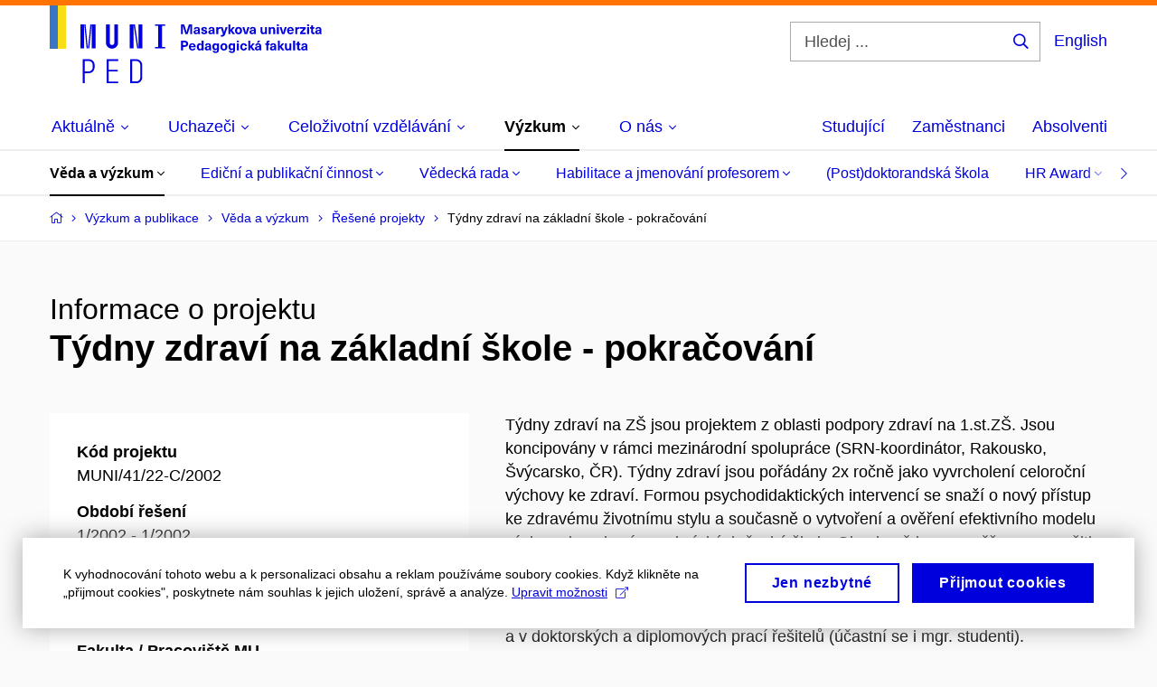

--- FILE ---
content_type: text/html; charset=utf-8
request_url: https://www.ped.muni.cz/vyzkum/veda-a-vyzkum/resene-projekty/1157
body_size: 16225
content:


<!doctype html>
<!--[if lte IE 9]>    <html lang="cs" class="old-browser no-js no-touch"> <![endif]-->
<!--[if IE 9 ]>    <html lang="cs" class="ie9 no-js no-touch"> <![endif]-->
<!--[if (gt IE 9)|!(IE)]><!-->
<html class="no-js" lang="cs">
<!--<![endif]-->
<head>
    

<meta charset="utf-8" />
<meta name="viewport" content="width=device-width, initial-scale=1.0">

    <meta name="robots" content="index, follow">

<title>Týdny zdraví na základní škole - pokračování | Pedagogická fakulta MU</title>

<meta name="twitter:site" content="@muni_cz">
<meta name="twitter:card" content="summary">

    <meta name="author" content="Masarykova univerzita" />
    <meta name="description" content="Učíme učit učitele." />
    <meta name="keywords" content="pedagogická fakulta, speciální pedagogika, pedagogická fakulta brno, moodlinka, masarykova univerzita obory, vysoká škola pedagogická, mu brno, surdopedie, muni cz, pedagogická škola, somatopedie, muni brno, pdf muni, muni menza, učebna, masarykova univerzita pedagogická fakulta, muni pedagogická fakulta, moodlinka ped muni, muni volná místa, muni den otevřených dveří, studium, masarykovy univerzity, celoživotní vzdělávání muni, studium speciální pedagogiky, arteterapie studium, vš pedagogická, katalog muni, knihovna pedf, masarykova univerzita den otevřených dveří, is masarykova univerzita, pedagogická fakulta dálkové studium, pedagogická fakulta mu, pedagogická fakulta masarykovy univerzity, vysoká škola pedagogická brno, pedagogická škola brno, fakulta pedagogická, učitelství pro střední školy, knihovna mu, kombinované studium muni, knihovna pedagogické fakulty, pedagogická fakulta brno obory, katedra výtvarné výchovy, studijni oddeleni muni, speciální pedagogika dálkové studium, speciální pedagogika uplatnění, typy výchovy, studium arteterapie, inkluzivní pedagogika, pedagogické minimum muni, pedagogická fakulta knihovna, zahraniční oddělení, úvod do pedagogiky, vysoka skola pedagogicka, pedagogické vzdělání, speciální pedagogika logopedie, muni ped, metodologie pedagogického výzkumu, speciální pedagogika magisterské studium, speciální pedagogika pro učitele, katedra hudební výchovy, speciální pedagogika kombinované studium, navazující magisterské studium speciální pedagogika, studium logopedie dálkově, speciální pedagogika učitelství, speciální andragogika, pedagogicka fakulta mu, pedagogika pro učitele pdf, psychologie a speciální pedagogika, škola hry na klavír pdf, úvod do pedagogiky pdf, katedra anglického jazyka, masarykova univerzita celoživotní vzdělávání, masarykova univerzita brno pedagogická fakulta, pdf brno, učitelství pro střední školy kombinované studium, speciální pedagogika v praxi, didaktika anglického jazyka pdf, skripta pedagogika, práce speciální pedagog brno, pdf mu brno, pedagogika test" />
    <meta name="twitter:title" content="Týdny zdraví na základní škole - pokračování | Pedagogická fakulta MU" />
    <meta property="og:title" content="Týdny zdraví na základní škole - pokračování | Pedagogická fakulta MU" />
    <meta name="twitter:description" content="Učíme učit učitele." />
    <meta property="og:description" content="Učíme učit učitele." />
    <meta property="og:image" content="https://cdn.muni.cz/media/3189506/944-788_px_fakulty_fb_prispevek_j5-1.jpg?upscale=false&width=1200" />
    <meta name="twitter:image" content="https://cdn.muni.cz/media/3189506/944-788_px_fakulty_fb_prispevek_j5-1.jpg?upscale=false&width=1200" />
    <meta property="og:url" content="https://www.ped.muni.cz/vyzkum/veda-a-vyzkum/resene-projekty/1157" />
    <meta property="og:site_name" content="Pedagogická fakulta MU" />


           <link rel="manifest" href="/manifest/manifest.json"> <link rel="stylesheet" type="text/css" href="https://cdn.muni.cz/css/MuniWeb/MuniWeb_PdF/style.c04ec5339f1f12237a04.css" />
<script type="text/javascript" nonce="cd7139b9-7d57-49f3-a7c6-c7ecf1c5e792">/*! For license information please see muniweb-critical.f2b8e652ef8f9f2a5db3.js.LICENSE.txt */
!function(){function e(n){return e="function"==typeof Symbol&&"symbol"==typeof Symbol.iterator?function(e){return typeof e}:function(e){return e&&"function"==typeof Symbol&&e.constructor===Symbol&&e!==Symbol.prototype?"symbol":typeof e},e(n)}!function(n,t){function o(n,t){return e(n)===t}function i(){return"function"!=typeof t.createElement?t.createElement(arguments[0]):u?t.createElementNS.call(t,"http://www.w3.org/2000/svg",arguments[0]):t.createElement.apply(t,arguments)}function a(){var e=t.body;return e||((e=i(u?"svg":"body")).fake=!0),e}var s=[],c=[],r={_version:"3.3.1",_config:{classPrefix:"",enableClasses:!0,enableJSClass:!0,usePrefixes:!0},_q:[],on:function(e,n){var t=this;setTimeout((function(){n(t[e])}),0)},addTest:function(e,n,t){c.push({name:e,fn:n,options:t})},addAsyncTest:function(e){c.push({name:null,fn:e})}},l=function(){};l.prototype=r,l=new l;var d=t.documentElement,u="svg"===d.nodeName.toLowerCase(),f=r._config.usePrefixes?" -webkit- -moz- -o- -ms- ".split(" "):["",""];r._prefixes=f;var m=r.testStyles=function(e,n,o,s){var c,r,l,u,f="modernizr",m=i("div"),p=a();if(parseInt(o,10))for(;o--;)(l=i("div")).id=s?s[o]:f+(o+1),m.appendChild(l);return(c=i("style")).type="text/css",c.id="s"+f,(p.fake?p:m).appendChild(c),p.appendChild(m),c.styleSheet?c.styleSheet.cssText=e:c.appendChild(t.createTextNode(e)),m.id=f,p.fake&&(p.style.background="",p.style.overflow="hidden",u=d.style.overflow,d.style.overflow="hidden",d.appendChild(p)),r=n(m,e),p.fake?(p.parentNode.removeChild(p),d.style.overflow=u,d.offsetHeight):m.parentNode.removeChild(m),!!r};l.addTest("touch",(function(){var e;if("ontouchstart"in n||n.DocumentTouch&&t instanceof DocumentTouch)e=!0;else{var o=["@media (",f.join("touch-enabled),("),"heartz",")","{#modernizr{top:9px;position:absolute}}"].join("");m(o,(function(n){e=9===n.offsetTop}))}return e})),function(){var e,n,t,i,a,r;for(var d in c)if(c.hasOwnProperty(d)){if(e=[],(n=c[d]).name&&(e.push(n.name.toLowerCase()),n.options&&n.options.aliases&&n.options.aliases.length))for(t=0;t<n.options.aliases.length;t++)e.push(n.options.aliases[t].toLowerCase());for(i=o(n.fn,"function")?n.fn():n.fn,a=0;a<e.length;a++)1===(r=e[a].split(".")).length?l[r[0]]=i:(!l[r[0]]||l[r[0]]instanceof Boolean||(l[r[0]]=new Boolean(l[r[0]])),l[r[0]][r[1]]=i),s.push((i?"":"no-")+r.join("-"))}}(),function(e){var n=d.className,t=l._config.classPrefix||"";if(u&&(n=n.baseVal),l._config.enableJSClass){var o=new RegExp("(^|\\s)"+t+"no-js(\\s|$)");n=n.replace(o,"$1"+t+"js$2")}l._config.enableClasses&&(n+=" "+t+e.join(" "+t),u?d.className.baseVal=n:d.className=n)}(s),delete r.addTest,delete r.addAsyncTest;for(var p=0;p<l._q.length;p++)l._q[p]();n.Modernizr=l}(window,document),(navigator.maxTouchPoints>0||navigator.msMaxTouchPoints>0)&&(document.documentElement.className=document.documentElement.className.replace("no-touch","touch"))}(),function(e){e.oneTimeEvent=function(e,n,t){(t=t||document).addEventListener(e,(function t(o){return document.removeEventListener(e,t),n(o)}),!1)},e.isDocumentReady=!1,document.addEventListener("DocumentReady",(function(){e.isDocumentReady=!0})),e.elementReady=function(n,t){e.isDocumentReady?e.oneTimeEvent("ElementsReady."+n,t):e.oneTimeEvent("DocumentReady",t)},e.elementsReady=function(e,n){var t=function(o){e(o),!1!==n&&document.removeEventListener("ElementsReady",t)};document.addEventListener("ElementsReady",t,!1)},e.documentReady=function(e){document.addEventListener("DocumentReady",e,!1)};var n={};e.dictionary=function(e,t){if(null==t)return n[e];n[e]=t};var t={};e.items=function(e,n){if(null==n)return t[e];t[e]=n}}(window.Page=window.Page||{}),window.addEventListener("mc-consent",(function(e){e.detail.includes("mc-analytics")&&window.clarity&&window.clarity("consent")}));</script>


<script nonce="cd7139b9-7d57-49f3-a7c6-c7ecf1c5e792" data-gtm>
        window.gtm = {'data':{'code':{'v':'2.1'},'page':{'locale':'cs','title':'Týdny zdraví na základní škole - pokračování'},'user':{'ip':'18.216.67.0'}},'trail':{'page.trail':'Výzkum a publikace/Věda a výzkum/Řešené projekty/Informace o projektu'}};
    window.dataLayer = window.dataLayer || [];
    dataLayer.push(window.gtm.data);
    dataLayer.push(window.gtm.trail);
    dataLayer.push({'event':'page'});
</script><script nonce="cd7139b9-7d57-49f3-a7c6-c7ecf1c5e792">window.dataLayer = window.dataLayer || [];function gtag() { dataLayer.push(arguments); }gtag('consent', 'default', {'analytics_storage': 'denied','ad_user_data': 'denied','ad_personalization': 'denied','ad_storage': 'denied',});</script>
<script nonce="cd7139b9-7d57-49f3-a7c6-c7ecf1c5e792" type="text/plain" class="mc-analytics mc-marketing">
    (function(w,d,s,l,i){w[l]=w[l]||[];w[l].push({'gtm.start':
    new Date().getTime(),event:'gtm.js'});var f=d.getElementsByTagName(s)[0],
    j=d.createElement(s),dl=l!='dataLayer'?'&l='+l:'';j.async=true;j.src=
    'https://www.googletagmanager.com/gtm.js?id='+i+dl;var n=d.querySelector('[nonce]');
    n&&j.setAttribute('nonce',n.nonce||n.getAttribute('nonce'));f.parentNode.insertBefore(j,f);
    })(window,document,'script','dataLayer','AW-17389862683');</script>        <script nonce="cd7139b9-7d57-49f3-a7c6-c7ecf1c5e792" type="text/javascript">
            (function (c, l, a, r, i, t, y) {
                c[a] = c[a] || function () { (c[a].q = c[a].q || []).push(arguments) };
                t = l.createElement(r); t.async = 1; t.src = "https://www.clarity.ms/tag/" + i;
                y = l.getElementsByTagName(r)[0]; y.parentNode.insertBefore(t, y);
            })(window, document, "clarity", "script", "r83o8tt9ms");
        </script>
    

<script nonce="cd7139b9-7d57-49f3-a7c6-c7ecf1c5e792" type="text/javascript" class="mc-analytics">
    var _paq = window._paq = window._paq || [];
    
        _paq.push(['disableCookies']);
        _paq.push(['trackPageView']);
    (function() {
    var u="//analytics-test.ics.muni.cz:3500";
    _paq.push(['setTrackerUrl', u+'matomo.php']);
    _paq.push(['setSiteId', '689']);
    var d=document, g=d.createElement('script'), s=d.getElementsByTagName('script')[0];
    g.type='text/javascript'; g.async=true; g.src=u+'matomo.js'; s.parentNode.insertBefore(g,s);
    })();
</script>        <script nonce="cd7139b9-7d57-49f3-a7c6-c7ecf1c5e792" type="text/plain" class="mc-marketing">
            !function (f, b, e, v, n, t, s) {
                if (f.fbq) return; n = f.fbq = function () {
                    n.callMethod ?
                    n.callMethod.apply(n, arguments) : n.queue.push(arguments)
                }; if (!f._fbq) f._fbq = n;
                n.push = n; n.loaded = !0; n.version = '2.0'; n.queue = []; t = b.createElement(e); t.async = !0;
                t.src = v; s = b.getElementsByTagName(e)[0]; s.parentNode.insertBefore(t, s)
            }(window,
                document, 'script', 'https://connect.facebook.net/en_US/fbevents.js');
            fbq('init', '1182268970163079');
            fbq('track', 'PageView');
        </script>





<link rel="shortcut icon" type="image/x-icon" href="https://cdn.muni.cz/media/3169516/ped.ico" />


    <style type="text/css">.bg-img1{background-position:53% 21%}.bg-img1{background-image:url('https://cdn.muni.cz/media/3762860/muni_ped_kv_2024_cmyk_skupina_nahled_01.jpg?mode=crop&center=0.21,0.53&rnd=133763971780000000&width=1170&height=702');}@media(max-width: 1023px){.bg-img1{background-image:url('https://cdn.muni.cz/media/3762860/muni_ped_kv_2024_cmyk_skupina_nahled_01.jpg?mode=crop&center=0.21,0.53&rnd=133763971780000000&width=974&height=585');}}@media(max-width: 767px){.bg-img1{background-image:url('https://cdn.muni.cz/media/3762860/muni_ped_kv_2024_cmyk_skupina_nahled_01.jpg?mode=crop&center=0.21,0.53&rnd=133763971780000000&width=738&height=443');}}@media(max-width: 479px){.bg-img1{background-image:url('https://cdn.muni.cz/media/3762860/muni_ped_kv_2024_cmyk_skupina_nahled_01.jpg?mode=crop&center=0.21,0.53&rnd=133763971780000000&width=450&height=270');}}</style>


    <meta name="facebook-domain-verification" content="op234s3ymlw2i1nmfj81exj6a7bgns" />





    
</head>

<body>
            <p class="menu-accessibility">
            <a title="Přej&#237;t k obsahu (Kl&#225;vesov&#225; zkratka: Alt + 2)" accesskey="2" href="#main">
                Přej&#237;t k obsahu
            </a>
            <span class="hide">|</span>
            <a href="#menu-main">Přej&#237;t k hlavn&#237;mu menu</a>
                <span class="hide">|</span>
                <a href="#form-search">Přej&#237;t k vyhled&#225;v&#225;n&#237;</a>
        </p>

    
    


            <header class="header">
                <div class="header__wrap">
                    <div class="row-main">
                            <p class="header__logo header__logo--no-margin header__logo--no-margin--crop" role="banner">
                                        <a href="/" title="Homepage webu">
<svg width="301" height="86" viewBox="0 0 301 86"><rect x="0" y="0" width="9" height="48" style="fill:#3a75c3 !important"></rect>
<rect x="9" y="0" width="9" height="48" style="fill:#f9dd17 !important"></rect><path fill="#0000dc" d="M33.94,21l0,26.6l4.14,0l0,-26.6zm4.29,0l2.59,26.6l1.4,0l-2.58,-26.6zm6.73,0l-2.58,26.6l1.4,0l2.59,-26.6zm1.56,0l0,26.6l4.18,0l0,-26.6zm15.69,0l0,20.48c0,3.57,3.23,6.35,6.69,6.35c3.46,0,6.69,-2.78,6.69,-6.35l0,-20.48l-4.18,0l0,20.33c0,1.44,-1.29,2.47,-2.51,2.47c-1.22,0,-2.51,-1.03,-2.51,-2.47l0,-20.33zm26.26,0l0,26.6l4.18,0l0,-26.6zm4.33,0l3.95,26.6l1.45,0l-3.95,-26.6zm5.55,0l0,26.6l4.18,0l0,-26.6zm18.05,25.12l0,1.48l11.36,0l0,-1.48l-3.61,0l0,-23.64l3.61,0l0,-1.48l-11.36,0l0,1.48l3.57,0l0,23.64z"></path><path fill="#0000dc" d="M36.6,59.5l0,26.6l2.05,0l0,-11.17l4.68,0c3.53,0,6.34,-2.89,6.34,-6.35l0,-2.73c0,-3.46,-2.89,-6.35,-6.34,-6.35zm6.54,13.49l-4.49,0l0,-11.59l4.49,0c2.43,0,4.48,1.98,4.48,4.48l0,2.47c0,2.74,-1.98,4.64,-4.48,4.64zm19.95,13.11l12.69,0l0,-1.9l-10.64,0l0,-11.1l10.18,0l0,-1.9l-10.18,0l0,-9.8l10.64,0l0,-1.9l-12.69,0zm26.03,0l6.76,0c3.46,0,6.42,-2.77,6.42,-6.35l0,-13.9c0,-3.5,-2.96,-6.35,-6.42,-6.35l-6.76,0zm2.05,-1.98l0,-22.64l4.71,0c2.32,0,4.37,1.93,4.37,4.4l0,13.84c0,2.47,-2.05,4.4,-4.37,4.4z"></path><path fill="#0000dc" d="M157.53,31.69l0,-10.68l-3.54,0l-1.55,4.9c-0.4,1.29,-0.76,2.63,-1.04,3.93l-0.03,0c-0.29,-1.3,-0.65,-2.64,-1.06,-3.93l-1.54,-4.9l-3.54,0l0,10.68l2.11,0l0,-5.31c0,-1.34,-0.03,-2.67,-0.09,-4l0.03,0c0.35,1.3,0.74,2.63,1.15,3.92l1.69,5.39l2.52,0l1.7,-5.39c0.4,-1.29,0.79,-2.62,1.13,-3.92l0.03,0c-0.06,1.33,-0.09,2.66,-0.09,4l0,5.31zm5.23,-7.86c-2.17,0,-3.22,1.17,-3.29,2.62l2.03,0c0.03,-0.72,0.48,-1.15,1.26,-1.15c0.74,0,1.25,0.39,1.25,1.35l0,0.27c-0.48,0.03,-1.34,0.12,-1.91,0.21c-2.2,0.34,-2.95,1.18,-2.95,2.43c0,1.32,0.98,2.31,2.6,2.31c1.04,0,1.9,-0.39,2.47,-1.2l0.03,0c0,0.37,0.03,0.7,0.1,1.02l1.9,0c-0.14,-0.51,-0.22,-1.13,-0.22,-2.09l0,-2.76c0,-1.99,-1.11,-3.01,-3.27,-3.01zm1.25,4.65c0,0.69,-0.07,1.09,-0.44,1.45c-0.3,0.3,-0.76,0.44,-1.19,0.44c-0.74,0,-1.13,-0.39,-1.13,-0.96c0,-0.62,0.36,-0.9,1.23,-1.05c0.45,-0.08,1.08,-0.14,1.53,-0.17zm6.81,-4.65c-1.89,0,-3.15,0.97,-3.15,2.34c0,1.77,1.36,2.07,2.64,2.4c1.19,0.31,1.75,0.45,1.75,1.11c0,0.45,-0.37,0.73,-1.1,0.73c-0.87,0,-1.34,-0.43,-1.34,-1.2l-2.13,0c0,1.85,1.31,2.72,3.42,2.72c2.07,0,3.36,-0.96,3.36,-2.39c0,-1.86,-1.5,-2.2,-2.86,-2.56c-1.16,-0.3,-1.64,-0.44,-1.64,-0.98c0,-0.43,0.36,-0.7,1.04,-0.7c0.75,0,1.19,0.33,1.19,1.11l2.02,0c0,-1.7,-1.21,-2.58,-3.2,-2.58zm8.23,0c-2.17,0,-3.22,1.17,-3.3,2.62l2.04,0c0.03,-0.72,0.48,-1.15,1.26,-1.15c0.74,0,1.25,0.39,1.25,1.35l0,0.27c-0.48,0.03,-1.34,0.12,-1.91,0.21c-2.2,0.34,-2.95,1.18,-2.95,2.43c0,1.32,0.97,2.31,2.59,2.31c1.05,0,1.91,-0.39,2.48,-1.2l0.03,0c0,0.37,0.03,0.7,0.1,1.02l1.89,0c-0.13,-0.51,-0.21,-1.13,-0.21,-2.09l0,-2.76c0,-1.99,-1.11,-3.01,-3.27,-3.01zm1.25,4.65c0,0.69,-0.08,1.09,-0.44,1.45c-0.3,0.3,-0.76,0.44,-1.2,0.44c-0.73,0,-1.12,-0.39,-1.12,-0.96c0,-0.62,0.36,-0.9,1.23,-1.05c0.45,-0.08,1.08,-0.14,1.53,-0.17zm8.02,-4.53c-0.9,0,-1.57,0.37,-2.08,1.2l-0.03,0l0,-1.08l-1.93,0l0,7.62l2.1,0l0,-3.6c0,-1.5,0.68,-2.31,1.97,-2.31c0.21,0,0.43,0.03,0.66,0.07l0,-1.81c-0.2,-0.06,-0.48,-0.09,-0.69,-0.09zm8.48,0.12l-2.16,0l-0.83,2.55c-0.34,1.05,-0.62,2.13,-0.88,3.19l-0.03,0c-0.24,-1.06,-0.52,-2.14,-0.84,-3.19l-0.78,-2.55l-2.25,0l2.16,6.19c0.3,0.86,0.36,1.1,0.36,1.38c0,0.75,-0.55,1.24,-1.39,1.24c-0.32,0,-0.61,-0.05,-0.82,-0.13l0,1.68c0.32,0.08,0.72,0.12,1.1,0.12c1.9,0,2.86,-0.67,3.63,-2.82zm8.19,7.62l-3.21,-4.11l2.89,-3.51l-2.36,0l-2.47,3.07l-0.03,0l0,-6.13l-2.09,0l0,10.68l2.09,0l0,-3.57l0.03,0l2.55,3.57zm3.89,-7.86c-2.39,0,-3.9,1.57,-3.9,4.05c0,2.47,1.51,4.05,3.9,4.05c2.38,0,3.9,-1.58,3.9,-4.05c0,-2.48,-1.52,-4.05,-3.9,-4.05zm0,1.62c1.03,0,1.69,0.94,1.69,2.43c0,1.48,-0.66,2.43,-1.69,2.43c-1.04,0,-1.7,-0.95,-1.7,-2.43c0,-1.49,0.66,-2.43,1.7,-2.43zm9.52,6.24l2.57,-7.62l-2.19,0l-0.89,3c-0.31,1.08,-0.6,2.19,-0.84,3.3l-0.03,0c-0.24,-1.11,-0.52,-2.22,-0.84,-3.3l-0.88,-3l-2.19,0l2.56,7.62zm6.27,-7.86c-2.17,0,-3.22,1.17,-3.3,2.62l2.04,0c0.03,-0.72,0.48,-1.15,1.26,-1.15c0.74,0,1.25,0.39,1.25,1.35l0,0.27c-0.48,0.03,-1.34,0.12,-1.91,0.21c-2.2,0.34,-2.95,1.18,-2.95,2.43c0,1.32,0.97,2.31,2.59,2.31c1.05,0,1.91,-0.39,2.48,-1.2l0.03,0c0,0.37,0.03,0.7,0.1,1.02l1.89,0c-0.13,-0.51,-0.21,-1.13,-0.21,-2.09l0,-2.76c0,-1.99,-1.11,-3.01,-3.27,-3.01zm1.25,4.65c0,0.69,-0.08,1.09,-0.44,1.45c-0.3,0.3,-0.76,0.44,-1.2,0.44c-0.73,0,-1.12,-0.39,-1.12,-0.96c0,-0.62,0.36,-0.9,1.23,-1.05c0.45,-0.08,1.08,-0.14,1.53,-0.17zm10.15,3.39c0.98,0,1.74,-0.47,2.24,-1.14l0.03,0l0,0.96l1.96,0l0,-7.62l-2.1,0l0,4.08c0,1.38,-0.63,2.07,-1.5,2.07c-0.82,0,-1.33,-0.53,-1.33,-1.68l0,-4.47l-2.1,0l0,4.68c0,2.07,1.09,3.12,2.8,3.12zm10.5,-7.98c-0.97,0,-1.74,0.46,-2.23,1.14l-0.03,0l0,-0.96l-1.97,0l0,7.62l2.1,0l0,-4.08c0,-1.38,0.63,-2.07,1.5,-2.07c0.83,0,1.34,0.52,1.34,1.68l0,4.47l2.1,0l0,-4.68c0,-2.07,-1.1,-3.12,-2.81,-3.12zm6.87,-1.08l0,-1.8l-2.1,0l0,1.8zm0,8.88l0,-7.62l-2.1,0l0,7.62zm6.21,0l2.57,-7.62l-2.19,0l-0.89,3c-0.32,1.08,-0.6,2.19,-0.84,3.3l-0.03,0c-0.24,-1.11,-0.52,-2.22,-0.84,-3.3l-0.88,-3l-2.19,0l2.56,7.62zm6.69,-1.25c-0.9,0,-1.66,-0.55,-1.72,-2.13l5.47,0c0,-0.84,-0.07,-1.42,-0.24,-1.95c-0.48,-1.54,-1.77,-2.53,-3.52,-2.53c-2.39,0,-3.78,1.74,-3.78,3.99c0,2.43,1.39,4.11,3.79,4.11c2.03,0,3.35,-1.16,3.65,-2.55l-2.15,0c-0.1,0.61,-0.66,1.06,-1.5,1.06zm-0.01,-5.13c0.84,0,1.53,0.53,1.66,1.68l-3.33,0c0.17,-1.15,0.81,-1.68,1.67,-1.68zm9.36,-1.36c-0.9,0,-1.58,0.37,-2.09,1.2l-0.03,0l0,-1.08l-1.94,0l0,7.62l2.11,0l0,-3.6c0,-1.5,0.69,-2.31,1.98,-2.31c0.21,0,0.41,0.03,0.66,0.07l0,-1.81c-0.21,-0.06,-0.49,-0.09,-0.69,-0.09zm7.5,1.83l0,-1.71l-6.13,0l0,1.65l3.59,0l0,0.03l-3.73,4.23l0,1.71l6.41,0l0,-1.65l-3.88,0l0,-0.03zm3.69,-2.97l0,-1.8l-2.11,0l0,1.8zm0,8.88l0,-7.62l-2.11,0l0,7.62zm5.45,-1.58c-0.71,0,-0.99,-0.33,-0.99,-1.17l0,-3.31l1.46,0l0,-1.56l-1.46,0l0,-1.98l-2.09,0l0,1.98l-1.24,0l0,1.56l1.24,0l0,3.69c0,1.77,0.76,2.47,2.51,2.47c0.37,0,0.83,-0.06,1.12,-0.15l0,-1.6c-0.14,0.04,-0.35,0.07,-0.55,0.07zm4.92,-6.28c-2.17,0,-3.22,1.17,-3.3,2.62l2.05,0c0.02,-0.72,0.48,-1.15,1.25,-1.15c0.74,0,1.25,0.39,1.25,1.35l0,0.27c-0.48,0.03,-1.33,0.12,-1.9,0.21c-2.21,0.34,-2.96,1.18,-2.96,2.43c0,1.32,0.98,2.31,2.6,2.31c1.05,0,1.9,-0.39,2.47,-1.2l0.03,0c0,0.37,0.03,0.7,0.11,1.02l1.89,0c-0.14,-0.51,-0.22,-1.13,-0.22,-2.09l0,-2.76c0,-1.99,-1.1,-3.01,-3.27,-3.01zm1.25,4.65c0,0.69,-0.07,1.09,-0.44,1.45c-0.3,0.3,-0.76,0.44,-1.19,0.44c-0.74,0,-1.13,-0.39,-1.13,-0.96c0,-0.62,0.36,-0.9,1.23,-1.05c0.45,-0.08,1.08,-0.14,1.53,-0.17z"></path><path fill="#0000dc" d="M145.23,39.01l0,10.68l2.21,0l0,-3.78l1.82,0c2.6,0,3.92,-1.38,3.92,-3.45c0,-2.07,-1.32,-3.45,-3.92,-3.45zm2.21,1.83l1.53,0c1.39,0,1.96,0.61,1.96,1.62c0,1,-0.57,1.62,-1.96,1.62l-1.53,0zm10.33,7.61c-0.9,0,-1.67,-0.56,-1.73,-2.14l5.48,0c0,-0.84,-0.08,-1.42,-0.24,-1.95c-0.48,-1.54,-1.77,-2.53,-3.53,-2.53c-2.38,0,-3.78,1.74,-3.78,3.99c0,2.43,1.4,4.11,3.8,4.11c2.02,0,3.34,-1.16,3.64,-2.55l-2.14,0c-0.11,0.61,-0.66,1.07,-1.5,1.07zm-0.02,-5.14c0.84,0,1.53,0.53,1.67,1.68l-3.33,0c0.16,-1.15,0.81,-1.68,1.66,-1.68zm12.39,6.38l0,-10.68l-2.1,0l0,3.97l-0.03,0c-0.46,-0.71,-1.29,-1.1,-2.16,-1.1c-1.9,0,-3.13,1.57,-3.13,4c0,2.43,1.25,4,3.16,4c0.89,0,1.73,-0.42,2.19,-1.2l0.03,0l0,1.01zm-3.58,-6.21c0.94,0,1.59,0.88,1.59,2.4c0,1.51,-0.65,2.4,-1.59,2.4c-1,0,-1.65,-0.94,-1.65,-2.4c0,-1.46,0.65,-2.4,1.65,-2.4zm8.61,-1.65c-2.17,0,-3.23,1.17,-3.3,2.62l2.04,0c0.03,-0.72,0.48,-1.15,1.26,-1.15c0.74,0,1.24,0.39,1.24,1.35l0,0.27c-0.47,0.03,-1.33,0.12,-1.9,0.21c-2.21,0.34,-2.96,1.18,-2.96,2.43c0,1.32,0.98,2.31,2.6,2.31c1.05,0,1.9,-0.39,2.48,-1.2l0.03,0c0,0.37,0.03,0.71,0.1,1.02l1.89,0c-0.14,-0.51,-0.21,-1.13,-0.21,-2.09l0,-2.76c0,-1.99,-1.11,-3.01,-3.27,-3.01zm1.24,4.65c0,0.69,-0.07,1.09,-0.43,1.45c-0.3,0.3,-0.76,0.44,-1.2,0.44c-0.74,0,-1.12,-0.39,-1.12,-0.96c0,-0.62,0.35,-0.9,1.22,-1.05c0.45,-0.08,1.09,-0.14,1.53,-0.16zm6.64,-4.62c-1.92,0,-3.15,1.5,-3.15,3.87c0,2.37,1.21,3.87,3.12,3.87c0.91,0,1.56,-0.35,2.13,-1.14l0.03,0l0,0.67c0,1.49,-0.59,1.97,-1.53,1.97c-0.8,0,-1.28,-0.35,-1.32,-0.93l-2.11,0c0.12,1.5,1.28,2.43,3.38,2.43c2.19,0,3.62,-1.08,3.62,-3.39l0,-7.14l-1.98,0l0,1.02l-0.03,0c-0.59,-0.87,-1.24,-1.23,-2.16,-1.23zm0.57,1.73c0.99,0,1.62,0.85,1.62,2.14c0,1.29,-0.63,2.15,-1.62,2.15c-0.93,0,-1.53,-0.83,-1.53,-2.15c0,-1.32,0.6,-2.14,1.53,-2.14zm9.04,-1.76c-2.38,0,-3.9,1.58,-3.9,4.05c0,2.47,1.52,4.05,3.9,4.05c2.39,0,3.9,-1.58,3.9,-4.05c0,-2.47,-1.51,-4.05,-3.9,-4.05zm0,1.62c1.04,0,1.7,0.94,1.7,2.43c0,1.48,-0.66,2.43,-1.7,2.43c-1.03,0,-1.69,-0.95,-1.69,-2.43c0,-1.49,0.66,-2.43,1.69,-2.43zm8.25,-1.59c-1.92,0,-3.15,1.5,-3.15,3.87c0,2.37,1.22,3.87,3.12,3.87c0.92,0,1.56,-0.35,2.13,-1.14l0.03,0l0,0.67c0,1.49,-0.58,1.97,-1.53,1.97c-0.79,0,-1.27,-0.35,-1.32,-0.93l-2.1,0c0.12,1.5,1.28,2.43,3.38,2.43c2.19,0,3.61,-1.08,3.61,-3.39l0,-7.14l-1.98,0l0,1.02l-0.03,0c-0.58,-0.87,-1.23,-1.23,-2.16,-1.23zm0.57,1.73c0.99,0,1.62,0.85,1.62,2.14c0,1.29,-0.63,2.15,-1.62,2.15c-0.93,0,-1.53,-0.83,-1.53,-2.15c0,-1.32,0.6,-2.14,1.53,-2.14zm7.74,-2.78l0,-1.8l-2.1,0l0,1.8zm0,8.88l0,-7.62l-2.1,0l0,7.62zm5.39,-7.86c-2.33,0,-3.84,1.59,-3.84,4.05c0,2.46,1.51,4.05,3.84,4.05c2.05,0,3.43,-1.29,3.6,-3.23l-2.21,0c-0.06,1,-0.6,1.61,-1.41,1.61c-1.02,0,-1.63,-0.93,-1.63,-2.43c0,-1.5,0.61,-2.43,1.63,-2.43c0.81,0,1.35,0.55,1.43,1.46l2.19,0c-0.17,-1.79,-1.55,-3.08,-3.6,-3.08zm12.36,7.86l-3.21,-4.11l2.89,-3.51l-2.37,0l-2.46,3.07l-0.03,0l0,-6.13l-2.1,0l0,10.68l2.1,0l0,-3.57l0.03,0l2.55,3.57zm3.94,-8.49l2.1,-2.19l-2.59,0l-1.16,2.19zm-0.28,0.63c-2.18,0,-3.23,1.17,-3.3,2.62l2.04,0c0.03,-0.72,0.48,-1.15,1.26,-1.15c0.73,0,1.24,0.39,1.24,1.35l0,0.27c-0.48,0.03,-1.33,0.12,-1.9,0.21c-2.21,0.34,-2.96,1.18,-2.96,2.43c0,1.32,0.98,2.31,2.6,2.31c1.05,0,1.9,-0.39,2.47,-1.2l0.03,0c0,0.37,0.03,0.71,0.11,1.02l1.89,0c-0.14,-0.51,-0.21,-1.13,-0.21,-2.09l0,-2.76c0,-1.99,-1.11,-3.01,-3.27,-3.01zm1.24,4.65c0,0.69,-0.07,1.09,-0.43,1.45c-0.3,0.3,-0.77,0.44,-1.2,0.44c-0.74,0,-1.13,-0.39,-1.13,-0.96c0,-0.62,0.36,-0.9,1.23,-1.05c0.45,-0.08,1.08,-0.14,1.53,-0.16zm11,-6.03c0.13,0,0.28,0.01,0.37,0.04l0,-1.48c-0.25,-0.06,-0.67,-0.12,-1.03,-0.12c-1.64,0,-2.52,0.82,-2.52,2.49l0,0.69l-1.26,0l0,1.56l1.26,0l0,6.06l2.07,0l0,-6.06l1.44,0l0,-1.56l-1.44,0l0,-0.44c0,-0.86,0.37,-1.18,1.11,-1.18zm4.32,1.38c-2.18,0,-3.23,1.17,-3.3,2.62l2.04,0c0.03,-0.72,0.48,-1.15,1.26,-1.15c0.73,0,1.24,0.39,1.24,1.35l0,0.27c-0.48,0.03,-1.33,0.12,-1.9,0.21c-2.21,0.34,-2.96,1.18,-2.96,2.43c0,1.32,0.98,2.31,2.6,2.31c1.05,0,1.9,-0.39,2.47,-1.2l0.03,0c0,0.37,0.03,0.71,0.11,1.02l1.89,0c-0.14,-0.51,-0.21,-1.13,-0.21,-2.09l0,-2.76c0,-1.99,-1.11,-3.01,-3.27,-3.01zm1.24,4.65c0,0.69,-0.07,1.09,-0.43,1.45c-0.3,0.3,-0.77,0.44,-1.2,0.44c-0.74,0,-1.13,-0.39,-1.13,-0.96c0,-0.62,0.36,-0.9,1.23,-1.05c0.45,-0.08,1.08,-0.14,1.53,-0.16zm11.25,3.21l-3.21,-4.11l2.9,-3.51l-2.37,0l-2.46,3.07l-0.03,0l0,-6.13l-2.1,0l0,10.68l2.1,0l0,-3.57l0.03,0l2.55,3.57zm3.38,0.18c0.97,0,1.74,-0.46,2.23,-1.14l0.03,0l0,0.96l1.97,0l0,-7.62l-2.1,0l0,4.08c0,1.38,-0.63,2.07,-1.5,2.07c-0.83,0,-1.34,-0.52,-1.34,-1.68l0,-4.47l-2.1,0l0,4.68c0,2.07,1.1,3.12,2.81,3.12zm8.37,-0.18l0,-10.68l-2.11,0l0,10.68zm5.45,-1.58c-0.71,0,-0.99,-0.33,-0.99,-1.16l0,-3.32l1.46,0l0,-1.56l-1.46,0l0,-1.98l-2.09,0l0,1.98l-1.24,0l0,1.56l1.24,0l0,3.69c0,1.77,0.76,2.47,2.51,2.47c0.37,0,0.83,-0.06,1.12,-0.15l0,-1.6c-0.14,0.05,-0.35,0.07,-0.55,0.07zm4.93,-6.28c-2.18,0,-3.23,1.17,-3.31,2.62l2.05,0c0.02,-0.72,0.48,-1.15,1.26,-1.15c0.73,0,1.24,0.39,1.24,1.35l0,0.27c-0.48,0.03,-1.33,0.12,-1.9,0.21c-2.21,0.34,-2.96,1.18,-2.96,2.43c0,1.32,0.98,2.31,2.6,2.31c1.05,0,1.9,-0.39,2.47,-1.2l0.03,0c0,0.37,0.03,0.71,0.11,1.02l1.89,0c-0.14,-0.51,-0.22,-1.13,-0.22,-2.09l0,-2.76c0,-1.99,-1.1,-3.01,-3.26,-3.01zm1.24,4.65c0,0.69,-0.07,1.09,-0.43,1.45c-0.31,0.3,-0.77,0.44,-1.2,0.44c-0.74,0,-1.13,-0.39,-1.13,-0.96c0,-0.62,0.36,-0.9,1.23,-1.05c0.45,-0.08,1.08,-0.14,1.53,-0.16z"></path><desc>Masarykova univerzita Pedagogická fakulta</desc></svg>        </a>

                            </p>

                    <div class="header__side">
                        

                            <form id="form-search" action="/vyhledavani" class="header__search" role="search">
                                <fieldset>
                                    <p>
                                        <label for="search" class="header__search__label icon icon-search"><span class="vhide">Hledej ...</span></label>
                                        <span class="inp-fix inp-icon inp-icon--after">
                                            <input type="text" name="q" id="search" class="inp-text" placeholder="Hledej ..." data-hj-masked maxlength="200">
                                            <button type="submit" class="btn-icon icon icon-search">
                                                <span class="vhide">Hledej ...</span>
                                            </button>
                                        </span>
                                    </p>
                                </fieldset>
                            </form>
                        
    <div class="menu-lang">
        <p class="menu-lang__selected">
                <a href="/en/research-and-development/research-projects/all-projects"
                   rel="alternate"
                   hreflang="en"
                   lang="en"
                   class="menu-lang__selected__link">
                    English
                </a>
        </p>
    </div>

                        
                        <!-- placeholder pro externí přihlášení (desktop) -->
                        <div class="user-menu-ext-std" style="display:none;"></div>                        


                        <nav class="menu-mobile" role="navigation">
                            <ul class="menu-mobile__list">
                                    <li class="menu-mobile__item">
                                        <a href="#" class="menu-mobile__link menu-mobile__link--search" aria-hidden="true">
                                            <span class="icon icon-search"></span>
                                        </a>
                                    </li>

                                
    <li class="menu-mobile__item">
            <div class="menu-lang">
                <p class="menu-lang__selected">
                        <a href="/en/research-and-development/research-projects/all-projects"
                           rel="alternate"
                           hreflang="en"
                           lang="en"
                           class="menu-mobile__link menu-mobile__link--lang">
                            EN
                        </a>
                </p>
            </div>
    </li>

                                
                                <li class="user-menu-ext-mobile" style="display:none;"></li>



                                    <li class="menu-mobile__item">
                                        <a href="#" class="menu-mobile__link menu-mobile__link--burger">
                                            <span class="menu-mobile__burger"><span></span></span>
                                        </a>
                                    </li>
                            </ul>
                        </nav>

                    </div>

                            <nav id="menu-main" class="menu-primary" role="navigation">
                                <div class="menu-primary__holder">
                                    <div class="menu-primary__wrap">

    <ul class="menu-primary__list">
                    <li class="menu-primary__item with-submenu">
                        <span class="menu-primary__links">
                            <a href="/" class="menu-primary__link" >
 <span class="menu-primary__inner">Aktuálně</span> 
                                    <span class="icon icon-angle-down"></span>
                            </a>
                                <a href="#" class="menu-primary__toggle icon icon-angle-down" aria-hidden="true"></a>
                        </span>
                            <div class="menu-submenu">
                                    <ul class="menu-submenu__list">
                    <li class="menu-submenu__item ">
                        <span class="">
                            <a href="/kalendar-akci" class="menu-submenu__link" >
Kalendář akcí
                            </a>
                        </span>
                    </li>
                    <li class="menu-submenu__item ">
                        <span class="">
                            <a href="/aktuality" class="menu-submenu__link" >
Aktuality
                            </a>
                        </span>
                    </li>
                    <li class="menu-submenu__item ">
                        <span class="">
                            <a href="/o-nas/volna-mista-nejen-pro-absolventy-fakulty" class="menu-submenu__link" >
Volná místa (nejen) pro absolventy fakulty
                            </a>
                        </span>
                    </li>
                    <li class="menu-submenu__item ">
                        <span class="">
                            <a href="/napsali-o-nas" class="menu-submenu__link" >
Napsali o nás
                            </a>
                        </span>
                    </li>
                    <li class="menu-submenu__item ">
                        <span class="">
                            <a href="/pro-media" class="menu-submenu__link" >
Pro média
                            </a>
                        </span>
                    </li>
    </ul>

                            </div>
                    </li>
                <li class="menu-primary__item with-subbox">
                    <span class="menu-primary__links">
<a class="menu-primary__link" href="/pro-uchazece"><span class="menu-primary__inner">Uchazeči</span><span class="icon icon-angle-down"></span></a>                        <a href="#" class="menu-primary__toggle icon icon-angle-down" aria-hidden="true"></a>
                    </span>
                    <div class="menu-subbox">
                        <a href="#" class="menu-subbox__close icon icon-chevron-left" aria-hidden="true"></a>
                        
            <div class="row-main ">
        <div class="grid">
        <div class="grid__cell size--l--4-12 size--m--6-12 ">
                        

        <p class="menu-subbox__title">
			<a class="menu-subbox__title__link" href="/pro-uchazece/bakalarske-studium-a-magisterske-studium">Bakalářské a magisterské studium</a>
		</p>
    <div class="menu-subbox__box">
            <ul class="menu-subbox__list">
            <li class="menu-subbox__item">

                <a href="/pro-uchazece/bakalarske-studium-a-magisterske-studium" class="menu-submenu__link"  >
                    Obory                </a>
                            </li>
            <li class="menu-subbox__item">

                <a href="/pro-uchazece/bakalarske-studium-a-magisterske-studium/prihlaska-a-prijimaci-rizeni" class="menu-submenu__link"  >
                    Jak se přihlásit?                </a>
                            </li>
            <li class="menu-subbox__item">

                <a href="/pro-uchazece/bakalarske-studium-a-magisterske-studium/proc-ped-muni" class="menu-submenu__link"  >
                    Proč studovat u nás?                </a>
                            </li>
            <li class="menu-subbox__item">

                <a href="/pro-uchazece/bakalarske-studium-a-magisterske-studium/podminky-a-kriteria-prijeti-ke-studiu" class="menu-submenu__link"  >
                    Podmínky přijímacího řízení                </a>
                            </li>
            <li class="menu-subbox__item">

                <a href="/pro-uchazece/bakalarske-studium-a-magisterske-studium/casto-kladene-dotazy" class="menu-submenu__link"  >
                    Často kladené dotazy                </a>
                            </li>
            <li class="menu-subbox__item">

                <a href="/pro-uchazece/den-otevrenych-dveri" class="menu-submenu__link"  >
                    Den otevřených dveří                </a>
                            </li>
    </ul>

    </div>



        </div>
        <div class="grid__cell size--l--4-12 size--m--6-12 ">
                        

        <p class="menu-subbox__title">
			Další možnosti studia
		</p>
    <div class="menu-subbox__box">
            <ul class="menu-subbox__list">
            <li class="menu-subbox__item">

                <a href="/pro-uchazece/navazujici-magisterske-studium" class="menu-submenu__link"  >
                    Navazující magisterské studium                </a>
                            </li>
            <li class="menu-subbox__item">

                <a href="/pro-uchazece/doktorske-studium" class="menu-submenu__link"  >
                    Doktorské studium                </a>
                            </li>
            <li class="menu-subbox__item">

                <a href="/pro-uchazece/rigorozni-rizeni" class="menu-submenu__link"  >
                    Rigorózní řízení                </a>
                            </li>
            <li class="menu-subbox__item">

                <a href="/czv" class="menu-submenu__link"  >
                    Celoživotní vzdělávání                </a>
                            </li>
    </ul>

    </div>



                        

<p class="btn-wrap u-mt-30">
        <a class="btn btn-ped btn-s" target="_blank" rel="noopener" href=https://is.muni.cz/prihlaska/>
            <span>
                                                E-přihl&#225;ška
                                            </span>
        </a>
</p>


        </div>
        <div class="grid__cell size--l--4-12 size--m--6-12 ">
                        

    <div class="image ">
                <a href="https://www.ped.muni.cz/pro-uchazece/den-otevrenych-dveri"  target="_blank" rel="noopener" class="">
                        <img src="https://cdn.muni.cz/media/3990543/tlacitko-web-ilustracni.png?mode=crop&amp;center=0.49,0.47&amp;rnd=134073492100000000&amp;heightratio=0.5625&width=377"
                 srcset="https://cdn.muni.cz/media/3990543/tlacitko-web-ilustracni.png?mode=crop&amp;center=0.49,0.47&amp;rnd=134073492100000000&amp;heightratio=0.5625&amp;width=377 377w,https://cdn.muni.cz/media/3990543/tlacitko-web-ilustracni.png?mode=crop&amp;center=0.49,0.47&amp;rnd=134073492100000000&amp;heightratio=0.5625&amp;width=477 477w,https://cdn.muni.cz/media/3990543/tlacitko-web-ilustracni.png?mode=crop&amp;center=0.49,0.47&amp;rnd=134073492100000000&amp;heightratio=0.5625&amp;width=738 738w" sizes="(min-width:1240px) 377px,(min-width:1024px) calc((100vw - 30px) * 0.5 - 20px),(min-width:768px) calc((100vw - 10px) * 1 - 20px),calc((100vw - 10px) * 1 - 20px)" alt="https://www.ped.muni.cz/pro-uchazece/den-otevrenych-dveri" title="" />

        </a>

    </div>




                        

<p class="btn-wrap">
</p>


        </div>
        </div>
        </div>







                    </div>
                </li>
                <li class="menu-primary__item with-subbox">
                    <span class="menu-primary__links">
<a class="menu-primary__link" href="/czv"><span class="menu-primary__inner">Celoživotní vzdělávání</span><span class="icon icon-angle-down"></span></a>                        <a href="#" class="menu-primary__toggle icon icon-angle-down" aria-hidden="true"></a>
                    </span>
                    <div class="menu-subbox">
                        <a href="#" class="menu-subbox__close icon icon-chevron-left" aria-hidden="true"></a>
                        
            <div class="row-main ">
        <div class="grid">
        <div class="grid__cell size--l--4-12 size--m--6-12 ">
                        

        <p class="menu-subbox__title">
			<a class="menu-subbox__title__link" href="/czv/pro-zajemce-o-czv">Pro zájemce o CŽV </a>
		</p>
    <div class="menu-subbox__box">
            <ul class="menu-subbox__list">
            <li class="menu-subbox__item">

                <a href="/czv/pro-zajemce-o-czv" class="menu-submenu__link"  >
                    Přijímací řízení a nabídka oborů                </a>
                            </li>
            <li class="menu-subbox__item">

                <a href="/czv/pro-zajemce-o-czv/jak-se-stat-ucastniciucastnikem-celozivotniho-vzdelavani" class="menu-submenu__link"  >
                    Jak se stát účastníkem CŽV                </a>
                            </li>
            <li class="menu-subbox__item">

                <a href="/czv/casto-kladene-dotazy" class="menu-submenu__link"  >
                    Často kladené dotazy                </a>
                            </li>
            <li class="menu-subbox__item">

                <a href="/czv/pro-zajemce-o-czv/zapis-do-czv" class="menu-submenu__link"  >
                    Zápis                </a>
                            </li>
    </ul>

    </div>



                        

    <div class="image ">
                <a href="https://www.ped.muni.cz/czv/newsletter"  target="_blank" rel="noopener" class="">
                        <img src="https://cdn.muni.cz/media/4001670/tlacitko-web-ilustracni-2.png?mode=crop&amp;center=0.5,0.5&amp;rnd=134082070720000000&width=377"
                 srcset="https://cdn.muni.cz/media/4001670/tlacitko-web-ilustracni-2.png?mode=crop&amp;center=0.5,0.5&amp;rnd=134082070720000000&amp;width=377 377w,https://cdn.muni.cz/media/4001670/tlacitko-web-ilustracni-2.png?mode=crop&amp;center=0.5,0.5&amp;rnd=134082070720000000&amp;width=477 477w,https://cdn.muni.cz/media/4001670/tlacitko-web-ilustracni-2.png?mode=crop&amp;center=0.5,0.5&amp;rnd=134082070720000000&amp;width=738 738w" sizes="(min-width:1240px) 377px,(min-width:1024px) calc((100vw - 30px) * 0.5 - 20px),(min-width:768px) calc((100vw - 10px) * 1 - 20px),calc((100vw - 10px) * 1 - 20px)" alt="https://www.ped.muni.cz/czv/newsletter"  />

        </a>

    </div>




        </div>
        <div class="grid__cell size--l--4-12 size--m--6-12 ">
                        

        <p class="menu-subbox__title">
			<a class="menu-subbox__title__link" href="/czv/pro-ucastniky-czv">Pro účastníky</a>
		</p>
    <div class="menu-subbox__box">
            <ul class="menu-subbox__list">
            <li class="menu-subbox__item">

                <a href="/czv/pro-ucastniky-czv/rozvrhy-a-harmonogram-akademickeho-roku" class="menu-submenu__link"  >
                    Rozvrhy a harmonogram akademického roku                </a>
                            </li>
            <li class="menu-subbox__item">

                <a href="/czv/pro-ucastniky-czv/katalogy-predmetu" class="menu-submenu__link"  >
                    Katalogy předmětů                </a>
                            </li>
            <li class="menu-subbox__item">

                <a href="/czv/pro-ucastniky-czv/formulare-a-zadosti" class="menu-submenu__link"  >
                    Formuláře a žádosti                </a>
                            </li>
            <li class="menu-subbox__item">

                <a href="/czv/pro-ucastniky-czv/legislativa-a-vnitrni-smernice" class="menu-submenu__link"  >
                    Legislativa a vnitřní směrnice                </a>
                            </li>
            <li class="menu-subbox__item">

                <a href="/czv/pro-ucastniky-czv/zaverecne-zkousky-zaverecna-prace-osvedceni" class="menu-submenu__link"  >
                    Závěrečné zkoušky a závěrečná práce                </a>
                            </li>
            <li class="menu-subbox__item">

                <a href="/czv/pro-ucastniky-czv/informace-o-platbach-a-cenik" class="menu-submenu__link"  >
                    Informace o platbách a ceník                </a>
                            </li>
            <li class="menu-subbox__item">

                <a href="/czv/pro-ucastniky-czv/prukaz-ucastniceucastnika-czv" class="menu-submenu__link"  >
                    Průkaz účastnice/účastníka CŽV                </a>
                            </li>
            <li class="menu-subbox__item">

                <a href="https://www.ped.muni.cz/czv/provazejici-ucitele-prubezne-vzdelavani" class="menu-submenu__link menu-submenu__link--external"  >
                    Kurzy pro provázející učitele<span class="icon icon-external-link"></span>                </a>
                            </li>
    </ul>

    </div>



        </div>
        <div class="grid__cell size--l--4-12 size--m--6-12 ">
                        

        <p class="menu-subbox__title">
			Ostatní 
		</p>
    <div class="menu-subbox__box">
            <ul class="menu-subbox__list">
            <li class="menu-subbox__item">

                <a href="/czv/pro-zamestnance" class="menu-submenu__link"  >
                    Pro zaměstnance                </a>
                            </li>
            <li class="menu-subbox__item">

                <a href="/czv/kalendar-akci" class="menu-submenu__link"  >
                    Kalendář akcí                </a>
                            </li>
            <li class="menu-subbox__item">

                <a href="/czv/clanky" class="menu-submenu__link"  >
                    Aktuality                </a>
                            </li>
            <li class="menu-subbox__item">

                <a href="/czv/kontakt" class="menu-submenu__link"  >
                    Kontakt                </a>
                            </li>
    </ul>

    </div>



                        

<p class="btn-wrap">
        <a class="btn btn-ped btn-s" href=/czv/kurzy-nejen-pro-pedagogickou-verejnost>
            <span>
                                                Nab&#237;dka kurzů
                                            </span>
        </a>
</p>


        </div>
        </div>
        </div>







                    </div>
                </li>
                    <li class="menu-primary__item with-submenu">
                        <span class="menu-primary__links">
                            <a href="/vyzkum" class="menu-primary__link is-active" >
 <span class="menu-primary__inner">Výzkum</span> 
                                    <span class="icon icon-angle-down"></span>
                            </a>
                                <a href="#" class="menu-primary__toggle icon icon-angle-down" aria-hidden="true"></a>
                        </span>
                            <div class="menu-submenu">
                                    <ul class="menu-submenu__list">
                    <li class="menu-submenu__item ">
                        <span class="">
                            <a href="/vyzkum/veda-a-vyzkum" class="menu-submenu__link is-active" >
Věda a výzkum
                            </a>
                        </span>
                    </li>
                    <li class="menu-submenu__item ">
                        <span class="">
                            <a href="/vyzkum/veda-a-vyzkum/vyzkumne-projekty" class="menu-submenu__link" >
Výzkumné projekty
                            </a>
                        </span>
                    </li>
                    <li class="menu-submenu__item ">
                        <span class="">
                            <a href="/vyzkum/veda-a-vyzkum/vyzkumna-pracoviste" class="menu-submenu__link" >
Výzkumná pracoviště
                            </a>
                        </span>
                    </li>
                    <li class="menu-submenu__item ">
                        <span class="">
                            <a href="/vyzkum/habilitace-a-jmenovani-profesorem" class="menu-submenu__link" >
Habilitace a jmenování profesorem
                            </a>
                        </span>
                    </li>
                    <li class="menu-submenu__item ">
                        <span class="">
                            <a href="/vyzkum/vedecka-rada" class="menu-submenu__link" >
Vědecká rada
                            </a>
                        </span>
                    </li>
                    <li class="menu-submenu__item ">
                        <span class="">
                            <a href="/vyzkum/edicni-a-publikacni-cinnost" class="menu-submenu__link" >
Ediční a publikační činnost
                            </a>
                        </span>
                    </li>
                    <li class="menu-submenu__item ">
                        <span class="">
                            <a href="/student/doktorske-studium/postdokskola" class="menu-submenu__link" >
(Post)doktorandská škola
                            </a>
                        </span>
                    </li>
                    <li class="menu-submenu__item ">
                        <span class="">
                            <a href="/vyzkum/hr-award" class="menu-submenu__link" >
HR Award / HRS4R
                            </a>
                        </span>
                    </li>
    </ul>

                            </div>
                    </li>
                <li class="menu-primary__item with-subbox">
                    <span class="menu-primary__links">
<a class="menu-primary__link" href="/o-nas"><span class="menu-primary__inner">O nás</span><span class="icon icon-angle-down"></span></a>                        <a href="#" class="menu-primary__toggle icon icon-angle-down" aria-hidden="true"></a>
                    </span>
                    <div class="menu-subbox">
                        <a href="#" class="menu-subbox__close icon icon-chevron-left" aria-hidden="true"></a>
                        
            <div class="row-main ">
        <div class="grid">
        <div class="grid__cell size--l--4-12 size--m--6-12 ">
                        

        <p class="menu-subbox__title">
			<a class="menu-subbox__title__link" href="/o-nas">O nás</a>
		</p>
    <div class="menu-subbox__box">
            <ul class="menu-subbox__list">
            <li class="menu-subbox__item">

                <a href="/o-nas/katedry-a-instituty" class="menu-submenu__link"  >
                    Katedry a instituty                </a>
                            </li>
            <li class="menu-subbox__item">

                <a href="/o-nas/dekanat" class="menu-submenu__link"  >
                    Děkanát                </a>
                            </li>
            <li class="menu-subbox__item">

                <a href="/o-nas/akademicky-senat" class="menu-submenu__link"  >
                    Akademický senát                </a>
                            </li>
            <li class="menu-subbox__item">

                <a href="/o-nas/organizacni-struktura" class="menu-submenu__link"  >
                    Organizační struktura                </a>
                            </li>
            <li class="menu-subbox__item">

                <a href="/o-nas/soucasnost-fakulty/zamestnanci-fakulty" class="menu-submenu__link"  >
                    Lidé na fakultě                </a>
                            </li>
            <li class="menu-subbox__item">

                <a href="/o-nas/soucasnost-fakulty/uspechy-a-oceneni" class="menu-submenu__link"  >
                    Úspěchy a ocenění                </a>
                            </li>
    </ul>

    </div>



        </div>
        <div class="grid__cell size--l--4-12 size--m--6-12 ">
                        

        <p class="menu-subbox__title">
			Ostatní
		</p>
    <div class="menu-subbox__box">
            <ul class="menu-subbox__list">
            <li class="menu-subbox__item">

                <a href="/o-nas/bezpecne-prostredi" class="menu-submenu__link"  >
                    Bezpečné prostředí                </a>
                            </li>
            <li class="menu-subbox__item">

                <a href="/o-nas/ai-ped-muni" class="menu-submenu__link"  >
                    AI@PED_MUNI                </a>
                            </li>
            <li class="menu-subbox__item">

                <a href="/o-nas/vzdelavani-pro-verejnost" class="menu-submenu__link"  >
                    Vzdělávání pro veřejnost                </a>
                            </li>
            <li class="menu-subbox__item">

                <a href="/o-nas/soucasnost-fakulty/dokumenty" class="menu-submenu__link"  >
                    Významné dokumenty                </a>
                            </li>
            <li class="menu-subbox__item">

                <a href="/o-nas/fakultni-skoly" class="menu-submenu__link"  >
                    Fakultní školy                </a>
                            </li>
            <li class="menu-subbox__item">

                <a href="/o-nas/kariera-na-pdf-mu" class="menu-submenu__link"  >
                    Kariéra a uplatnění                </a>
                            </li>
    </ul>

    </div>



                        

<p class="btn-wrap u-mt-30">
        <a class="btn btn-ped btn-s" href=/o-nas/kontakt>
            <span>
                                                Kontakt
                                            </span>
        </a>
</p>


        </div>
        <div class="grid__cell size--l--4-12 size--m--6-12 ">
                        

    <div class="image ">
                <a href="/vyzkum/hr-award"  class="">
                        <img src="https://cdn.muni.cz/media/3314154/hr_01.jpg?mode=boxpad&amp;center=0.52,0.49&amp;rnd=132641618870000000&width=377"
                 srcset="https://cdn.muni.cz/media/3314154/hr_01.jpg?mode=boxpad&amp;center=0.52,0.49&amp;rnd=132641618870000000&amp;width=377 377w,https://cdn.muni.cz/media/3314154/hr_01.jpg?mode=boxpad&amp;center=0.52,0.49&amp;rnd=132641618870000000&amp;width=477 477w,https://cdn.muni.cz/media/3314154/hr_01.jpg?mode=boxpad&amp;center=0.52,0.49&amp;rnd=132641618870000000&amp;width=738 738w" sizes="(min-width:1240px) 377px,(min-width:1024px) calc((100vw - 30px) * 0.5 - 20px),(min-width:768px) calc((100vw - 10px) * 1 - 20px),calc((100vw - 10px) * 1 - 20px)" alt="O HR AWARD na Pedagogick&#233; fakultě MU"  />

        </a>
        <div class="image__caption">
                <p aria-hidden="true">O HR AWARD na Pedagogické fakultě MU</p>
        </div>

    </div>




        </div>
        </div>
        </div>







                    </div>
                </li>
    </ul>







<ul class="menu-header-secondary">
            <li class="menu-header-secondary__item">
                <a href="/student" class="menu-header-secondary__link ">
                    Studující
                </a>
            </li>
            <li class="menu-header-secondary__item">
                <a href="https://portal.muni.cz/ped" class="menu-header-secondary__link " target="_blank" rel="noopener">
                    Zaměstnanci
                </a>
            </li>
            <li class="menu-header-secondary__item">
                <a href="/absolventi" class="menu-header-secondary__link ">
                    Absolventi
                </a>
            </li>

    
</ul>                                    </div>
                                   
                                        <a href="#" class="menu-primary__title">
                                            <span></span>
                                            &nbsp;
                                        </a>
                                    
                                    <div class="menu-primary__main-toggle" aria-hidden="true"></div>
                                </div>
                            </nav>
                    </div>
                </div>
                

    <div class="menu-secondary"><div class="row-main"><div class="menu-secondary__wrap">

    <ul class="menu-secondary__list js-scroll-nav">
                <li class="menu-secondary__item">
                    <a href="/vyzkum/veda-a-vyzkum" class="menu-secondary__link is-active"
                        data-submenu=submenu1 >
                        Věda a výzkum
                            <span class="icon icon-angle-down"></span>
                    </a>
                        <div class="menu-secondary__submenu" id="submenu1">
                                <ul class="menu-secondary__submenu__list">
                <li class="menu-secondary__submenu__item">
                    <a href="/vyzkum/veda-a-vyzkum" class="menu-secondary__submenu__link is-active">
                        Věda a v&#253;zkum
                    </a>
                    
                </li>
                <li class="menu-secondary__submenu__item">
                    <a href="/vyzkum/aktuality-z-vedy-a-vyzkumu" class="menu-secondary__submenu__link">
                        Aktuality z vědy a v&#253;zkumu
                    </a>
                    
                </li>
                <li class="menu-secondary__submenu__item">
                    <a href="/vyzkum/veda-a-vyzkum/resene-projekty" class="menu-secondary__submenu__link is-active">
                        Řešen&#233; projekty
                    </a>
                    
                </li>
                <li class="menu-secondary__submenu__item">
                    <a href="/vyzkum/veda-a-vyzkum/publikacni-cinnost" class="menu-secondary__submenu__link">
                        Publikačn&#237; činnost
                    </a>
                    
                </li>
                <li class="menu-secondary__submenu__item">
                    <a href="/vyzkum/veda-a-vyzkum/vyzkumna-pracoviste" class="menu-secondary__submenu__link">
                        V&#253;zkumn&#225; pracoviště
                    </a>
                    
                </li>
                <li class="menu-secondary__submenu__item">
                    <a href="/vyzkum/veda-a-vyzkum/vyzkumne-projekty" class="menu-secondary__submenu__link">
                        V&#253;zkumn&#233; projekty
                    </a>
                    
                </li>
                <li class="menu-secondary__submenu__item">
                    <a href="/vyzkum/veda-a-vyzkum/pro-zamestnance" class="menu-secondary__submenu__link">
                        Pro zaměstnance
                    </a>
                    
                </li>
    </ul>

                        </div>
                </li>
                <li class="menu-secondary__item">
                    <a href="/vyzkum/edicni-a-publikacni-cinnost" class="menu-secondary__link"
                        data-submenu=submenu2 >
                        Ediční a publikační činnost
                            <span class="icon icon-angle-down"></span>
                    </a>
                        <div class="menu-secondary__submenu" id="submenu2">
                                <ul class="menu-secondary__submenu__list">
                <li class="menu-secondary__submenu__item">
                    <a href="/vyzkum/edicni-a-publikacni-cinnost" class="menu-secondary__submenu__link">
                        Publikov&#225;n&#237;: poznatky fixovan&#233; textem
                    </a>
                    
                </li>
                <li class="menu-secondary__submenu__item">
                    <a href="/vyzkum/edicni-a-publikacni-cinnost/publikace-edicni-rady" class="menu-secondary__submenu__link">
                        Edičn&#237; řady
                    </a>
                    
                </li>
                <li class="menu-secondary__submenu__item">
                    <a href="/vyzkum/edicni-a-publikacni-cinnost/publikujte-s-nami" class="menu-secondary__submenu__link">
                        Publikujte s n&#225;mi
                    </a>
                    
                </li>
                <li class="menu-secondary__submenu__item">
                    <a href="/vyzkum/edicni-a-publikacni-cinnost/casopisy" class="menu-secondary__submenu__link">
                        Časopisy
                    </a>
                    
                </li>
                <li class="menu-secondary__submenu__item">
                    <a href="/vyzkum/edicni-a-publikacni-cinnost/ocenene-knihy" class="menu-secondary__submenu__link">
                        Oceněn&#233; knihy
                    </a>
                    
                </li>
    </ul>

                        </div>
                </li>
                <li class="menu-secondary__item">
                    <a href="/vyzkum/vedecka-rada" class="menu-secondary__link"
                        data-submenu=submenu3 >
                        Vědecká rada
                            <span class="icon icon-angle-down"></span>
                    </a>
                        <div class="menu-secondary__submenu" id="submenu3">
                                <ul class="menu-secondary__submenu__list">
                <li class="menu-secondary__submenu__item">
                    <a href="/vyzkum/vedecka-rada" class="menu-secondary__submenu__link">
                        Vědeck&#225; rada
                    </a>
                    
                </li>
                <li class="menu-secondary__submenu__item">
                    <a href="https://is.muni.cz/do/ped/VPAN/pdf/jednaci_rad_vr.pdf" class="menu-secondary__submenu__link" target="_blank" rel="noopener">
                        Jednac&#237; ř&#225;d
                    </a>
                    
                </li>
    </ul>

                        </div>
                </li>
                <li class="menu-secondary__item">
                    <a href="/vyzkum/habilitace-a-jmenovani-profesorem" class="menu-secondary__link"
                        data-submenu=submenu4 >
                        Habilitace a jmenování profesorem
                            <span class="icon icon-angle-down"></span>
                    </a>
                        <div class="menu-secondary__submenu" id="submenu4">
                                <ul class="menu-secondary__submenu__list">
                <li class="menu-secondary__submenu__item">
                    <a href="/vyzkum/habilitace-a-jmenovani-profesorem" class="menu-secondary__submenu__link">
                        Habilitace a jmenov&#225;n&#237; profesorem
                    </a>
                    
                </li>
                <li class="menu-secondary__submenu__item">
                    <a href="https://www.muni.cz/vyzkum/akademicke-zalezitosti/prehled-habilitacnich-rizeni/pedagogicka-fakulta" class="menu-secondary__submenu__link" target="_blank" rel="noopener">
                        Přehled habilitačn&#237;ch ř&#237;zen&#237;
                    </a>
                    
                </li>
                <li class="menu-secondary__submenu__item">
                    <a href="https://www.muni.cz/vyzkum/akademicke-zalezitosti/prehled-rizeni-ke-jmenovani-profesorem/pedagogicka-fakulta" class="menu-secondary__submenu__link" target="_blank" rel="noopener">
                        Přehled ř&#237;zen&#237; ke jmenov&#225;n&#237; profesorem
                    </a>
                    
                </li>
                <li class="menu-secondary__submenu__item">
                    <a href="https://www.muni.cz/vyzkum/akademicke-zalezitosti/seznam-oboru-pro-habilitacni-rizeni/pedagogicka-fakulta" class="menu-secondary__submenu__link" target="_blank" rel="noopener">
                        Seznam oborů pro habilitačn&#237; ř&#237;zen&#237;
                    </a>
                    
                </li>
                <li class="menu-secondary__submenu__item">
                    <a href="https://www.muni.cz/vyzkum/akademicke-zalezitosti/seznam-oboru-pro-rizeni-ke-jmenovani-profesorem/pedagogicka-fakulta" class="menu-secondary__submenu__link" target="_blank" rel="noopener">
                        Seznam oborů pro ř&#237;zen&#237; ke jmenov&#225;n&#237; profesorem
                    </a>
                    
                </li>
    </ul>

                        </div>
                </li>
                <li class="menu-secondary__item">
                    <a href="/student/doktorske-studium/postdokskola" class="menu-secondary__link"
                        >
                        (Post)doktorandská škola
                    </a>
                </li>
                <li class="menu-secondary__item">
                    <a href="/vyzkum/hr-award" class="menu-secondary__link"
                        data-submenu=submenu6 >
                        HR Award
                            <span class="icon icon-angle-down"></span>
                    </a>
                        <div class="menu-secondary__submenu" id="submenu6">
                                <ul class="menu-secondary__submenu__list">
                <li class="menu-secondary__submenu__item">
                    <a href="/vyzkum/hr-award" class="menu-secondary__submenu__link">
                        &#218;vod
                    </a>
                    
                </li>
                <li class="menu-secondary__submenu__item">
                    <a href="/vyzkum/hr-award/clanky" class="menu-secondary__submenu__link">
                        Aktuality
                    </a>
                    
                </li>
                <li class="menu-secondary__submenu__item">
                    <a href="/vyzkum/hr-award/co-nam-to-prinese" class="menu-secondary__submenu__link">
                        Co n&#225;m to přinese
                    </a>
                    
                </li>
                <li class="menu-secondary__submenu__item">
                    <a href="/vyzkum/hr-award/realizacni-tym" class="menu-secondary__submenu__link">
                        Realizačn&#237; t&#253;m
                    </a>
                    
                </li>
                <li class="menu-secondary__submenu__item">
                    <a href="/vyzkum/hr-award/dokumenty" class="menu-secondary__submenu__link">
                        Dokumenty
                    </a>
                    
                </li>
                <li class="menu-secondary__submenu__item">
                    <a href="/vyzkum/hr-award/harmonogram" class="menu-secondary__submenu__link">
                        Harmonogram
                    </a>
                    
                </li>
                <li class="menu-secondary__submenu__item">
                    <a href="/vyzkum/hr-award/zapojte-se-spolecne-do-aktivit-hr-award" class="menu-secondary__submenu__link">
                        Zapojte se do aktivit HR Award
                    </a>
                    
                </li>
                <li class="menu-secondary__submenu__item">
                    <a href="/vyzkum/hr-award/kontaktni-udaje" class="menu-secondary__submenu__link">
                        Kontaktn&#237; &#250;daje
                    </a>
                    
                </li>
                <li class="menu-secondary__submenu__item">
                    <a href="https://www.ped.muni.cz/en/research-and-development/hr-award" class="menu-secondary__submenu__link" target="_blank" rel="noopener">
                        English website
                    </a>
                    
                </li>
    </ul>

                        </div>
                </li>
    </ul>





    </div></div></div>




            </header>


    <main id="main" class="main">


<nav class="menu-breadcrumb" role="navigation">
    <div class="row-main">
        <strong class="vhide">Zde se nacházíte:</strong>
        <ol class="menu-breadcrumb__list" vocab="http://schema.org/" typeof="BreadcrumbList">
            <li class="menu-breadcrumb__item menu-breadcrumb__item--home" property="itemListElement" typeof="ListItem">
                <a class="menu-breadcrumb__link" property="item" typeof="WebPage" href="/">
                    <span property="name">Aktu&#225;lně</span></a>
                <span class="icon icon-angle-right"></span>
                <meta property="position" content="1">
            </li>

                <li class="menu-breadcrumb__item menu-breadcrumb__item--mobile">
                    <span class="icon icon-ellipsis-h"></span>
                    <span class="icon icon-angle-right"></span>
                </li>

                <li class="menu-breadcrumb__item menu-breadcrumb__item--mobile-hidden" property="itemListElement" typeof="ListItem">
                            <a href="/vyzkum" class="menu-breadcrumb__link" property="item" typeof="WebPage">
            <span property="name" category="">Výzkum a publikace</span></a>

                            
                        <span class="icon icon-angle-right"></span>
                    <meta property="position" content="2">
                </li>
                <li class="menu-breadcrumb__item menu-breadcrumb__item--mobile-hidden" property="itemListElement" typeof="ListItem">
                            <a href="/vyzkum/veda-a-vyzkum" class="menu-breadcrumb__link" property="item" typeof="WebPage">
            <span property="name" category="">Věda a výzkum</span></a>

                            
                        <span class="icon icon-angle-right"></span>
                    <meta property="position" content="3">
                </li>
                <li class="menu-breadcrumb__item" property="itemListElement" typeof="ListItem">
                            <a href="/vyzkum/veda-a-vyzkum/resene-projekty" class="menu-breadcrumb__link" property="item" typeof="WebPage">
            <span property="name" category="">Řešené projekty</span></a>

                            
                        <span class="icon icon-angle-right"></span>
                    <meta property="position" content="4">
                </li>
                <li class="menu-breadcrumb__item">
                             <span property="name">Týdny zdraví na základní škole - pokračování</span>

                            
                    <meta content="5">
                </li>
        </ol>
    </div>
</nav>




        
                        



<div class="row-main u-mb-30">
    <h1 class="h2 u-mb-50">
        <span class="huge thin u-pb-10">Informace o projektu</span><br>T&#253;dny zdrav&#237; na z&#225;kladn&#237; škole - pokračov&#225;n&#237;
        
    </h1>



    <div class="grid grid--lg">
        <div class="grid__cell size--l--5-12">
            <div class="box-bg box-bg--medium box-bg--white u-mb-30">
                <dl>
                    <dt>
                        K&#243;d projektu
                    </dt>
                    <dd>
                        MUNI/41/22-C/2002
                    </dd>

                    <dt>
                        Obdob&#237; řešen&#237;
                    </dt>
                    <dd>
                        1/2002 - 1/2002
                    </dd>

                    <dt>
                        Investor / Programov&#253; r&#225;mec / typ projektu
                    </dt>
                    <dd>
                        <a href="http://www.muni.cz" rel="noopener" target="_blank">Masarykova univerzita</a>        <ul class="crossroad-links__list u-mb-0">
            <li class="crossroad-links__item u-mb-0">
                Interní projekty PdF</li>

        </ul>

                    </dd>


                            <dt>
Fakulta / Pracoviště MU                            </dt>
                            <dd>
                                Pedagogick&#225; fakulta
                                <ul class="crossroad-links__list u-mb-0">
                                        <li class="crossroad-links__item u-mb-0">
                                            <a href="/o-nas/soucasnost-fakulty/zamestnanci-fakulty/45625-leona-muzikova">PhDr. Mgr. Leona Mužíková, Ph.D.</a>
                                        </li>
                                        <li class="crossroad-links__item u-mb-0">
                                            <a href="/o-nas/soucasnost-fakulty/zamestnanci-fakulty/17210-tomas-janik">prof. PhDr. Tomáš Janík, Ph.D., M.Ed.</a>
                                        </li>
                                        <li class="crossroad-links__item u-mb-0">
                                            <a href="/o-nas/soucasnost-fakulty/zamestnanci-fakulty/549-vladislav-muzik">doc. PaedDr. Vladislav Mužík, CSc.</a>
                                        </li>
                                </ul>
                            </dd>
                            <dt>
Dalš&#237; fakulta/pracoviště MU                            </dt>
                            <dd>
                                Fakulta sportovn&#237;ch studi&#237;
                                <ul class="crossroad-links__list u-mb-0">
                                        <li class="crossroad-links__item u-mb-0">
                                            Mgr. Hana Stojaníková
                                        </li>
                                </ul>
                            </dd>






                </dl>
            </div>
        </div>

        <div class="grid__cell size--l--7-12">
<p>Týdny zdraví na ZŠ jsou projektem z&#160;oblasti podpory zdraví na 1.st.ZŠ. Jsou koncipovány v&#160;rámci mezinárodní spolupráce (SRN-koordinátor, Rakousko, Švýcarsko, ČR). Týdny zdraví jsou pořádány 2x ročně jako vyvrcholení celoroční výchovy ke zdraví. Formou psychodidaktických intervencí se snaží o&#160;nový přístup ke zdravému životnímu stylu a&#160;současně o&#160;vytvoření a&#160;ověření efektivního modelu výchovy ke zdraví v&#160;podmínkách české školy. Obsahově jsou zaměřeny na prožitky v&#160;oblasti pohybové, zdravé výživy a&#160;psycho-sociálního učení. Výzkumně se ověřuje efektivita Týdnů zdraví. Jaké vědomosti, dovednosti, postoje získávají děti v&#160;souvislosti s&#160;Týdny zdraví. Výsledky výzkumů budou využity ve srovnávací studii a&#160;v doktorských a&#160;diplomových prací řešitelů (účastní se i&#160;mgr. studenti).</p>



        </div>
    </div>
</div>














    </main>


        <footer class="footer">




    <div class="footer-custom  u-pt-50">
        
            <div class="row-main ">
        <div class="grid">
        <div class="grid__cell size--l--2-12 size--m--3-12 size--s--1-2 ">
                        

    <div class="image ">
                <img src="https://cdn.muni.cz/media/3433146/hr_awards-rgb.svg?mode=crop&amp;rnd=133026098390000000" alt="Bez popisku"  />

    </div>




        </div>
        <div class="grid__cell size--l--8-12 size--m--6-12 ">
                        




    <p>Jsme hrdým držitelem ocenění<span> </span><strong>HR</strong> <strong>Excellence in Research Award</strong>, evropského certifikátu kvality HR procesů.</p>




        </div>
        <div class="grid__cell size--l--2-12 size--m--3-12 size--s--1-2 ">
                        

<p class="btn-wrap">
        <a class="btn btn-ped btn-s" href=/vyzkum/hr-award>
            <span>
                                                Zjistěte v&#237;ce
                                            </span>
        </a>
</p>


        </div>
        </div>
        </div>
            <div class="row-main ">
                        

<article class="box-category box-category--no-img box-category--img box-category--bg bg-img1">
        <a class="box-category__inner" href="https://www.ped.muni.cz/pro-uchazece/bakalarske-studium-a-magisterske-studium">
            <h1 class="box-category__title">Právě probíhá přijímací řízení do bakalářských a magisterských programů</h1>
        </a>
</article>
        </div>







    </div>

            <div class="row-main">

        <div class="footer__menu">
        <div class="grid">
        <div class="grid__cell size--m--1-5 size--l--2-12 footer__menu__toggle">
            <div class="footer__menu__title with-subitems">
                <h2 class=""><a href="/" class="footer__menu__title__link"  title="Aktuálně">
Aktuálně
                        </a></h2>
                <a href="#" class="footer__menu__title__toggle icon icon-angle-down" aria-hidden="true" title="Zobraz podmenu"></a>
            </div>
                <div class="footer__menu__box">
                    <ul class="footer__menu__list">
                                <li class="footer__menu__item">
                                    <a href="/aktuality" class="footer__menu__link"  title="Články, aktuality, zajímavosti">
                                        Články, aktuality, zajímavosti
                                    </a>
                                </li>
                                <li class="footer__menu__item">
                                    <a href="/kalendar-akci" class="footer__menu__link"  title="Kalendář akcí">
                                        Kalendář akcí
                                    </a>
                                </li>
                                <li class="footer__menu__item">
                                    <a href="/o-nas/volna-mista-nejen-pro-absolventy-fakulty" class="footer__menu__link"  title="Volná místa (nejen) pro absolventy fakulty">
                                        Volná místa (nejen) pro absolventy fakulty
                                    </a>
                                </li>
                    </ul>
                </div>
        </div>




        <div class="grid__cell size--m--1-5 size--l--2-12 footer__menu__toggle">
            <div class="footer__menu__title with-subitems">
                <h2 class=""><a href="/pro-uchazece" class="footer__menu__title__link"  title="Uchazeči">
Uchazeči
                        </a></h2>
                <a href="#" class="footer__menu__title__toggle icon icon-angle-down" aria-hidden="true" title="Zobraz podmenu"></a>
            </div>
                <div class="footer__menu__box">
                    <ul class="footer__menu__list">
                                <li class="footer__menu__item">
                                    <a href="/pro-uchazece/bakalarske-studium-a-magisterske-studium" class="footer__menu__link"  title="Bakalářské studium a magisterské studium">
                                        Bakalářské studium a magisterské studium
                                    </a>
                                </li>
                                <li class="footer__menu__item">
                                    <a href="/pro-uchazece/navazujici-magisterske-studium" class="footer__menu__link"  title="Navazující magisterské studium">
                                        Navazující magisterské studium
                                    </a>
                                </li>
                                <li class="footer__menu__item">
                                    <a href="/pro-uchazece/rigorozni-rizeni" class="footer__menu__link"  title="Rigorózní řízení">
                                        Rigorózní řízení
                                    </a>
                                </li>
                                <li class="footer__menu__item">
                                    <a href="/pro-uchazece/doktorske-studium" class="footer__menu__link"  title="Doktorské studium">
                                        Doktorské studium
                                    </a>
                                </li>
                    </ul>
                </div>
        </div>




        <div class="grid__cell size--m--1-5 size--l--2-12 footer__menu__toggle">
            <div class="footer__menu__title with-subitems">
                <h2 class=""><a href="/czv" class="footer__menu__title__link"  title="Celoživotní vzdělávání">
Celoživotní vzdělávání
                        </a></h2>
                <a href="#" class="footer__menu__title__toggle icon icon-angle-down" aria-hidden="true" title="Zobraz podmenu"></a>
            </div>
                <div class="footer__menu__box">
                    <ul class="footer__menu__list">
                                <li class="footer__menu__item">
                                    <a href="/czv/clanky" class="footer__menu__link"  title="Aktuality">
                                        Aktuality
                                    </a>
                                </li>
                                <li class="footer__menu__item">
                                    <a href="/czv/pro-zajemce-o-czv" class="footer__menu__link"  title="Pro zájemce">
                                        Pro zájemce
                                    </a>
                                </li>
                                <li class="footer__menu__item">
                                    <a href="/czv/pro-ucastniky-czv" class="footer__menu__link"  title="Pro účastníky">
                                        Pro účastníky
                                    </a>
                                </li>
                                <li class="footer__menu__item">
                                    <a href="/czv/pro-zamestnance" class="footer__menu__link"  title="Pro zaměstnance">
                                        Pro zaměstnance
                                    </a>
                                </li>
                                <li class="footer__menu__item">
                                    <a href="/czv/kurzy-nejen-pro-pedagogickou-verejnost" class="footer__menu__link"  title="Nabídka kurzů">
                                        Nabídka kurzů
                                    </a>
                                </li>
                    </ul>
                </div>
        </div>




        <div class="grid__cell size--m--1-5 size--l--2-12 footer__menu__toggle">
            <div class="footer__menu__title with-subitems">
                <h2 class=""><a href="/vyzkum" class="footer__menu__title__link"  title="Výzkum">
Výzkum
                        </a></h2>
                <a href="#" class="footer__menu__title__toggle icon icon-angle-down" aria-hidden="true" title="Zobraz podmenu"></a>
            </div>
                <div class="footer__menu__box">
                    <ul class="footer__menu__list">
                                <li class="footer__menu__item">
                                    <a href="/vyzkum/veda-a-vyzkum" class="footer__menu__link"  title="Věda a výzkum">
                                        Věda a výzkum
                                    </a>
                                </li>
                                <li class="footer__menu__item">
                                    <a href="/vyzkum/edicni-a-publikacni-cinnost" class="footer__menu__link"  title="Editační a publikační činnost">
                                        Editační a publikační činnost
                                    </a>
                                </li>
                                <li class="footer__menu__item">
                                    <a href="/vyzkum/vedecka-rada" class="footer__menu__link"  title="Vědecká rada">
                                        Vědecká rada
                                    </a>
                                </li>
                                <li class="footer__menu__item">
                                    <a href="/vyzkum/habilitace-a-jmenovani-profesorem" class="footer__menu__link"  title="Habilitace a jmenování profesorem">
                                        Habilitace a jmenování profesorem
                                    </a>
                                </li>
                                <li class="footer__menu__item">
                                    <a href="/vyzkum/hr-award" class="footer__menu__link"  title="HR Award">
                                        HR Award
                                    </a>
                                </li>
                    </ul>
                </div>
        </div>




        <div class="grid__cell size--m--1-5 size--l--2-12 footer__menu__toggle">
            <div class="footer__menu__title with-subitems">
                <h2 class=""><a href="/o-nas" class="footer__menu__title__link"  title="O nás">
O nás
                        </a></h2>
                <a href="#" class="footer__menu__title__toggle icon icon-angle-down" aria-hidden="true" title="Zobraz podmenu"></a>
            </div>
                <div class="footer__menu__box">
                    <ul class="footer__menu__list">
                                <li class="footer__menu__item">
                                    <a href="/o-nas/soucasnost-fakulty" class="footer__menu__link"  title="O fakultě">
                                        O fakultě
                                    </a>
                                </li>
                                <li class="footer__menu__item">
                                    <a href="/o-nas/akademicky-senat" class="footer__menu__link"  title="Akademický senát">
                                        Akademický senát
                                    </a>
                                </li>
                                <li class="footer__menu__item">
                                    <a href="/o-nas/organizacni-struktura" class="footer__menu__link"  title="Organizační struktura">
                                        Organizační struktura
                                    </a>
                                </li>
                                <li class="footer__menu__item">
                                    <a href="/o-nas/soucasnost-fakulty/zamestnanci-fakulty" class="footer__menu__link"  title="Zaměstnanci fakulty">
                                        Zaměstnanci fakulty
                                    </a>
                                </li>
                                <li class="footer__menu__item">
                                    <a href="/o-nas/kontakt" class="footer__menu__link"  title="Kontakt">
                                        Kontakt
                                    </a>
                                </li>
                    </ul>
                </div>
        </div>
        </div>
        </div>




                    <div class="footer__links">
                        <div class="grid">
                                    <div class="grid__cell size--auto">
                                        <p>
                                            <a class="" href="https://outlook.office.com/mail/"  target="_blank" rel="noopener">
                                                Pošta
                                            </a>
                                        </p>
                                    </div>
                                    <div class="grid__cell size--auto">
                                        <p>
                                            <a class="" href="http://knihovna.ped.muni.cz" >
                                                Knihovna
                                            </a>
                                        </p>
                                    </div>
                                    <div class="grid__cell size--auto">
                                        <p>
                                            <a class="" href="https://moodlinka.ics.muni.cz/"  target="_blank" rel="noopener">
                                                Moodlinka
                                            </a>
                                        </p>
                                    </div>
                                    <div class="grid__cell size--auto">
                                        <p>
                                            <a class="" href="https://is.muni.cz"  target="_blank" rel="noopener">
                                                IS MU
                                            </a>
                                        </p>
                                    </div>
                                    <div class="grid__cell size--auto">
                                        <p>
                                            <a class="" href="https://inet.muni.cz"  target="_blank" rel="noopener">
                                                INET
                                            </a>
                                        </p>
                                    </div>
                                    <div class="grid__cell size--auto">
                                        <p>
                                            <a class="" href="/o-nas/informace-o-cookies" >
                                                Informace o Cookies
                                            </a>
                                        </p>
                                    </div>
                        </div>
                    </div>




                    <div class="footer__bottom">
                        <div class="footer__copyrights">
                                © 2026 <a href="https://www.muni.cz" target="_blank" rel="noopener">Masarykova univerzita</a>
                                <br />
                            <span class="meta">
                                    <span class="meta__item"><a href="/system/spravce-webu">Správce webu</a></span>
                                                                    <span class="meta__item"><a href="#" class="mc-open-dialog">Cookies</a></span>
                            </span>
                        </div>

                            <div class="footer__share" style="margin: 0 0 2.1em;">
                                            <a class="footer__share-item icon icon-facebook" title="Facebook" href="https://www.facebook.com/pedmuni" target="_blank" rel="noopener">
                                                <span class="vhide">Facebook</span>
                                            </a>
                                            <a class="footer__share-item icon icon-instagram" title="Instagram" href="https://www.instagram.com/pedmuni/" target="_blank" rel="noopener">
                                                <span class="vhide">Instagram</span>
                                            </a>
                                            <a class="footer__share-item icon icon-twitter" title="Twitter" href="https://twitter.com/pedmuni" target="_blank" rel="noopener">
                                                <span class="vhide">Twitter</span>
                                            </a>
                                            <a class="footer__share-item icon icon-youtube" title="Youtube" href="https://www.youtube.com/@ped_muni" target="_blank" rel="noopener">
                                                <span class="vhide">Youtube</span>
                                            </a>
                                            <a class="footer__share-item icon icon-spotify" title="Spotify" href="https://open.spotify.com/show/7bUJUrR9mP33hMW33Ukb0I?si=c7fdb047465d4666" target="_blank" rel="noopener">
                                                <span class="vhide">Spotify</span>
                                            </a>
                                            <a class="footer__share-item icon icon-linkedin" title="LinkedIn" href="https://www.linkedin.com/company/pedmuni/" target="_blank" rel="noopener">
                                                <span class="vhide">LinkedIn</span>
                                            </a>
                                                <a class="footer__share-item icon icon-envelope" title="e-mail" href="mailto:info@ped.muni.cz">
                                                    <span class="vhide">e-mail</span>
                                                </a>
                                            <a class="footer__share-item icon icon-email" title="Email" href="http://info@ped.muni.cz" target="_blank" rel="noopener">
                                                <span class="vhide">Email</span>
                                            </a>
                                                            </div>
                    </div>

                

            </div>
        </footer>

<div class="box-fixed-notice box-fixed-notice--old-browsers">
    <div class="row-main">
<form action="/vyzkum/veda-a-vyzkum/resene-projekty/1157" enctype="multipart/form-data" method="post">            <p class="box-fixed-notice__text">
                Použ&#237;v&#225;te starou verzi internetov&#233;ho prohl&#237;žeče. Doporučujeme aktualizovat V&#225;š prohl&#237;žeč na nejnovějš&#237; verzi.
            </p>
            <p class="box-fixed-notice__btn-wrap">
                <button type="submit" class="btn btn-white btn-border btn-s">
                    <span>Zavř&#237;t</span>
                </button>
            </p>
<input name='ufprt' type='hidden' value='XRx3SSR/SUp8VARsmgTFeiipaLpcdTdT686NupIc2d3sWkelLVKYsRnLomY2B2iV9chtC7QX+ajNAUysJ8bEedMlOWSaXddIvjKbGe80oDpCL0hia8FgZ+2lRlaoM1cjZbqiB00+HYkpsUMVGF9LAYwqZJ8cKMGAAoY3sJLYcUmhteFo' /></form>    </div>
</div>
    <script nonce="cd7139b9-7d57-49f3-a7c6-c7ecf1c5e792">
    !function(i,c){i.muniCookies=c;var s=document.createElement("script");s.src=c.scriptUrl+"main.js",document.head.appendChild(s)}(window,{
        scriptUrl: 'https://cdn.muni.cz/Scripts/libs/muni-cookies/',
        lang: 'cs',
        
        key: '3a1d039e-0a61-414d-afa6-48878235ec7a'})
</script>
<script type="text/javascript" src="https://cdn.muni.cz/css/MuniWeb/_Shared/muniweb.bb1d162bd66f215c8ff7.js" nonce="cd7139b9-7d57-49f3-a7c6-c7ecf1c5e792"></script>



    <script nonce="cd7139b9-7d57-49f3-a7c6-c7ecf1c5e792">App.run({}); Page.run();</script>
    
</body>
</html>







